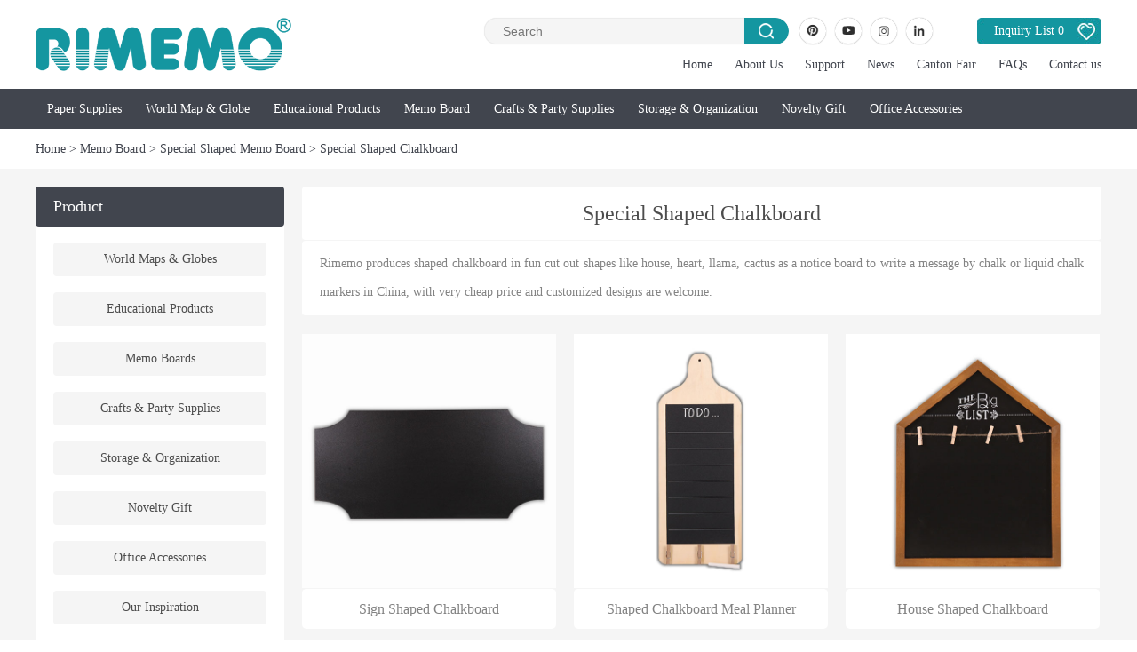

--- FILE ---
content_type: text/html; charset=utf-8
request_url: https://www.rimemo.com/e/tags/?tagid=135&tempid=40
body_size: 6756
content:
<!DOCTYPE html PUBLIC "-//W3C//DTD XHTML 1.0 Transitional//EN" "http://www.w3.org/TR/xhtml1/DTD/xhtml1-transitional.dtd">
<html xmlns="http://www.w3.org/1999/xhtml">
<head>
<meta content="width=device-width,initial-scale=1.0,maximum-scale=1.0,user-scalable=no" id="viewport" name="viewport">
<meta name="format-detection" content="telephone=notelphone=no, email=no" />
<meta http-equiv="Content-Type" content="text/html; charset=utf-8" />
<title>Shaped Chalkboard for wall, House shaped Chalkboard, Heart B</title>
<meta name="keywords" content="Shaped Chalkboard Manufacturer, House, Heart, Animal Shaped Notice Chalkboard Wholesale" />
<meta name="description" content="Rimemo produces shaped chalkboard in fun cut out shapes like house, heart, llama, cactus as a notice board to write a message by chalk or liquid chalk markers in China, with very cheap price and customized designs are welcome." />
<meta name="applicable-device" content="pc,mobile">
<link href="/skin/default/css/tag.css" rel="stylesheet" type="text/css" />
<link href="/e/wap/skin/default/css/sj.css"  media="screen and (max-width:960px)" rel="stylesheet" type="text/css" />

<script src="/e/wap/skin/default/js/jquery.min.js"></script>
<script src="/e/wap/skin/default/js/menu.js"></script>
<script src="/e/wap/skin/default/js/sidenav.min.js"></script>
</head>
<body>
<div class="daohang"><script src="/e/wap/head.js"></script></div>
<div class="gonglwein"><div class="daoh"><a href="/e/wap/" >Home</a> > <a href="/Photo-Frame/">Photo Frame</a> > <a href="/Photo-Frame/Tabletop-Photo-Holders/">Tabletop Photo Holders</a></div></div>
<div class="topbg">
<div class="headtop"><div class="logo"><a href="/"><img src="/skin/default/images/logo.png" alt="World Maps" /></a></div>
<div class="center900"><div class="search">
<form action="/e/search/index.php" method="post" name="searchform" id="searchform">
<div class="leftser">
<input name="keyboard" type="text" value="Search" onFocus="if(value=='Search')value=''" onBlur="if(!value)value='Search'" id="keyboard" class="inputText" />
<input type="hidden" name="show" value="title" />
<input type="hidden" name="tempid" value="3" />
<select name="tbname" class="xiala">
<option value="shop">Product</option>
<!--option value="article">FAQs</option-->
</select>
<input type="image" class="inputSub" src="/skin/default/images/search.png" /></div>
</form>
    </div>
<div class="shareright"><!--a href="https://www.facebook.com/profile.php?id=100074351111038" target="_blank" rel="nofollow" class="f1"></a--><a href="https://www.pinterest.com/rimemo_creation/_created/" target="_blank" rel="nofollow" class="f2" title="Rimemo on Pinterest"></a><a href="https://www.youtube.com/channel/UCtUBFZkJ0TdNP6HmTIA-edQ" target="_blank" rel="nofollow" class="f3" title="Rimemo on Youtube"></a><a href="https://instagram.com/rimemo_dk?utm_medium=copy_link" target="_blank" rel="nofollow" class="f4" title="Rimemo on Instagram"></a><a href="https://www.linkedin.com/company/shaanxi-decor-imp-exp-co-ltd" target="_blank" rel="nofollow" class="f5" title="Rimemo on Linkedin"></a></div>
<div  class="like"><a href="/e/ShopSys/buycar/" target="_blank">Inquiry List <script src="/e/ShopSys/buycar/buycarjs.php"></script></a></div>
<div class="nanverz">
     <li><a href="/" >Home</a></li>
     <li><a href="/about/" >About Us</a></li>
     <li><a href="/services/" >Support</a></li>
     <li><a href="/News/" >News</a></li>
     <li><a href="/Canton-Fair/" >Canton Fair</a></li>
     <li><a href="/FAQs/" >FAQs</a></li>
     <li><a href="/about/contact-us.html">Contact us</a></li>
</div>
</div>
</div>
</div>

<!--top-->
<div class="top01">
        	<div class="dh">
                <ul>
                <li id="a08"><a href="/Paper-Supplies/" class="a01">Paper Supplies</a>
                <div class="dh_xl01" id="b08">
    <div class="dh_xl02">
    	<div class="dh_xl02_l">
<div class="leftbarz"><div class="bar"><a href="/Paper-Supplies/Notebooks/">Notebooks</a></div><ul><a href="/e/tags/?tagid=250&tempid=63" target="_blank">Spiral Notebook</a><br><a href="/e/tags/?tagid=251&tempid=63" target="_blank">Hardcover Notebook</a><br><a href="/e/tags/?tagid=252&tempid=63" target="_blank">PU Leather Notebook</a><br><a href="/e/tags/?tagid=253&tempid=63" target="_blank">Journal</a><br><a href="/e/tags/?tagid=254&tempid=63" target="_blank">Planner</a><br><a href="/e/tags/?tagid=263&tempid=63" target="_blank">Sketchbook</a><br></ul></div>
      <div class="leftbarz"><div class="bar"><a href="/Paper-Supplies/Planner-Calendar/">Planner & Calendar</a></div><ul><a href="/e/tags/?tagid=255&tempid=69" target="_blank">Planner Notebook</a><br><a href="/e/tags/?tagid=256&tempid=69" target="_blank">Desk Planner</a><br><a href="/e/tags/?tagid=257&tempid=69" target="_blank">Whiteboard Planner</a><br><a href="/e/tags/?tagid=264&tempid=69" target="_blank">Notepad</a><br><a href="/e/tags/?tagid=265&tempid=69" target="_blank">Calendar</a><br></ul></div>
      <div class="leftbarz"><div class="bar"><a href="/Paper-Supplies/Back-To-School/">Back To School</a></div><ul><a href="/e/tags/?tagid=308&tempid=78" target="_blank">Writing</a><br><a href="/e/tags/?tagid=309&tempid=78" target="_blank">Paper Supplies</a><br><a href="/e/tags/?tagid=310&tempid=78" target="_blank">Painting Drawing</a><br><a href="/e/tags/?tagid=311&tempid=78" target="_blank">Drafting</a><br><a href="/e/tags/?tagid=312&tempid=78" target="_blank">Organizer</a><br><a href="/e/tags/?tagid=313&tempid=78" target="_blank">Dorm Decor</a><br></ul></div>
        <div class="cl"></div>
        <div class="leftbarz"><div class="bar"><a href="/Paper-Supplies/Sticky-Notes/">Sticky Notes</a></div><ul><a href="/e/tags/?tagid=258&tempid=70" target="_blank">Sticky Notes</a><br><a href="/e/tags/?tagid=261&tempid=70" target="_blank">Sticky Notes Set</a><br><a href="/e/tags/?tagid=314&tempid=70" target="_blank">Bookmarks</a><br></ul></div>
        <div class="leftbarz"><div class="bar"><a href="/Paper-Supplies/Craft-Tapes/">Craft Tapes</a></div><ul><a href="/e/tags/?tagid=306&tempid=77" target="_blank">Washi Tape</a><br><a href="/e/tags/?tagid=307&tempid=77" target="_blank">Coloring Washi Tape</a><br></ul></div>
        </div>
        <div class="dh_xl02_r"><img src="/skin/default/images/dh08.jpg" ></div>
    </div>
</div>
                </li>
                <li id="a01"><a href="/World-Map-Globe/" class="a01">World Map & Globe</a>
<!--xiala-->
<div class="dh_xl01" id="b01">
    <div class="dh_xl02">
    	<div class="dh_xl02_l">
        <div class="leftbarz"><div class="bar"><a href="/World-Map-Globe/World-Map/">World Map</a></div><ul><a href="/e/tags/?tagid=89&tempid=34" target="_blank">World Map Cork Board</a><br><a href="/e/tags/?tagid=90&tempid=34" target="_blank">Magnetic World Map</a><br><a href="/e/tags/?tagid=91&tempid=34" target="_blank">Scratch Maps</a><br><a href="/e/tags/?tagid=92&tempid=34" target="_blank">Coloring World Map</a><br><a href="/e/tags/?tagid=93&tempid=34" target="_blank">Continental Map</a><br><a href="/e/tags/?tagid=94&tempid=34" target="_blank">Country Map</a><br><a href="/e/tags/?tagid=95&tempid=34" target="_blank">City Map</a><br></ul></div>
        <div class="leftbarz"><div class="bar"><a href="/World-Map-Globe/Globe/">Globe</a></div><ul><a href="/e/tags/?tagid=96&tempid=35" target="_blank">Cork Globe</a><br><a href="/e/tags/?tagid=97&tempid=35" target="_blank">Paper Globe</a><br><a href="/e/tags/?tagid=98&tempid=35" target="_blank">Globe for Coloring and Scratching Off</a><br><a href="/e/tags/?tagid=99&tempid=35" target="_blank">Magnetic Globe</a><br><a href="/e/tags/?tagid=100&tempid=35" target="_blank">Globe Stars</a><br><a href="/e/tags/?tagid=101&tempid=35" target="_blank">Revolving Globe</a><br><a href="/e/tags/?tagid=269&tempid=35" target="_blank">Illuminated Globe</a><br></ul></div>
        <div class="leftbarz"><div class="bar"><a href="/World-Map-Globe/Star-Map/">Star Map</a></div><ul><a href="/e/tags/?tagid=102&tempid=36" target="_blank">Star Map</a><br><a href="/e/tags/?tagid=103&tempid=36" target="_blank">Zodiac Signs</a><br><a href="/e/tags/?tagid=104&tempid=36" target="_blank">Solar System</a><br><a href="/e/tags/?tagid=105&tempid=36" target="_blank">The Moon</a><br></ul></div>
        <div class="cl"></div>
        </div>
        <div class="dh_xl02_r"><img src="/skin/default/images/dh01.jpg" ></div>
    </div>
</div>
<!--xiala end-->
                    </li>
                    <li id="a02"><a href="/Coloring-Scratching-Off/" class="a01">Educational Products</a>
<!--xiala-->
<div class="dh_xl01" id="b02">
    <div class="dh_xl02">
    	<div class="dh_xl02_l">
        	<div class="leftbarz"><div class="bar"><a href="/Coloring-Scratching-Off/Coloring/">Coloring</a></div><ul><a href="/e/tags/?tagid=106&tempid=26" target="_blank">Coloring Map and Globe</a><br><a href="/e/tags/?tagid=107&tempid=26" target="_blank">Coloring Book</a><br><a href="/e/tags/?tagid=108&tempid=26" target="_blank">Coloring Poster</a><br><a href="/e/tags/?tagid=109&tempid=26" target="_blank">Coloring Pictures</a><br><a href="/e/tags/?tagid=110&tempid=26" target="_blank">Coloring Roll</a><br><a href="/e/tags/?tagid=111&tempid=26" target="_blank">Coloring Puzzle</a><br><a href="/e/tags/?tagid=112&tempid=26" target="_blank">Coloring Placemat</a><br><a href="/e/tags/?tagid=113&tempid=26" target="_blank">Coloring Bookmarks</a><br><a href="/e/tags/?tagid=114&tempid=26" target="_blank">Coloring Tags</a><br><a href="/e/tags/?tagid=115&tempid=26" target="_blank">Coloring Washi Tapes</a><br><a href="/e/tags/?tagid=279&tempid=26" target="_blank">Activity Book</a><br></ul></div>
            <div class="leftbarz"><div class="bar"><a href="/Coloring-Scratching-Off/Games/">Games</a></div><ul><a href="/e/tags/?tagid=237&tempid=71" target="_blank">Card and Dice Games</a><br><a href="/e/tags/?tagid=238&tempid=71" target="_blank">Brainteaser Games</a><br><a href="/e/tags/?tagid=239&tempid=71" target="_blank">Action Games</a><br><a href="/e/tags/?tagid=270&tempid=71" target="_blank">Classical Board Games</a><br><a href="/e/tags/?tagid=271&tempid=71" target="_blank">Dominoes</a><br><a href="/e/tags/?tagid=272&tempid=71" target="_blank">Stacking</a><br><a href="/e/tags/?tagid=273&tempid=71" target="_blank">Travel Games</a><br><a href="/e/tags/?tagid=274&tempid=71" target="_blank">Pool Table Games</a><br><a href="/e/tags/?tagid=275&tempid=71" target="_blank">Rubik Cube</a><br></ul></div>
            <div class="leftbarz"><div class="bar"><a href="/Coloring-Scratching-Off/Scratching-Off/">Scratching off</a></div><ul><a href="/e/tags/?tagid=116&tempid=33" target="_blank">Scratch Map and Globe</a><br><a href="/e/tags/?tagid=117&tempid=33" target="_blank">Scratch Off Bucket List</a><br><a href="/e/tags/?tagid=118&tempid=33" target="_blank">Scratch Off Cards and Stickers</a><br><a href="/e/tags/?tagid=119&tempid=33" target="_blank">Scratch Off Rubber Magnet</a><br><a href="/e/tags/?tagid=120&tempid=33" target="_blank">Rainbow Scratch Paper</a><br></ul></div>
            <div class="cl"></div>
            <div class="leftbarz"><div class="bar"><a href="/Coloring-Scratching-Off/Jigsaw-Puzzle/">Jigsaw Puzzle</a></div><ul><a href="/e/tags/?tagid=276&tempid=72" target="_blank">Velcro Puzzle</a><br><a href="/e/tags/?tagid=277&tempid=72" target="_blank">Puzzle</a><br><a href="/e/tags/?tagid=278&tempid=72" target="_blank">Puzzle Partner</a><br></ul></div>
            <div class="cl"></div>
        </div>
        <div class="dh_xl02_r"><img src="/skin/default/images/dh02.jpg" ></div>
    </div>
</div>
<!--xiala end-->
                    </li>
                    <li id="a03"><a href="/Memo-Board/" class="a01">Memo Board</a>
<!--xiala-->
<div class="dh_xl01" id="b03">
    <div class="dh_xl02">
    	<div class="dh_xl02_l">
        	<div class="leftbarz"><div class="bar"><a href="/Memo-Board/Weekly-Monthly-Planners/">Weekly & Monthly Planners</a></div><ul><a href="/e/tags/?tagid=121&tempid=37" target="_blank">Whiteboard Wall Calendars</a><br><a href="/e/tags/?tagid=122&tempid=37" target="_blank">Chalkboard Weekly and Monthly Planners</a><br><a href="/e/tags/?tagid=123&tempid=37" target="_blank">Cork Board</a><br><a href="/e/tags/?tagid=124&tempid=37" target="_blank">Combination Board Planners</a><br></ul></div>
            <div class="leftbarz"><div class="bar"><a href="/Memo-Board/Frameless-Decorative-Board/">Frameless Decorative Boards</a></div><ul><a href="/e/tags/?tagid=125&tempid=38" target="_blank">Frameless Weekly and Monthly Planner</a><br><a href="/e/tags/?tagid=126&tempid=38" target="_blank">Frameless Magnetic Board Natural</a><br><a href="/e/tags/?tagid=127&tempid=38" target="_blank">Frameless Magnetic Whiteboard</a><br><a href="/e/tags/?tagid=128&tempid=38" target="_blank">Frameless Cork Board</a><br></ul></div>
            <div class="leftbarz"><div class="bar"><a href="/Memo-Board/Vintage-Memo-Boards/">Vintage Memo Boards</a></div><ul><a href="/e/tags/?tagid=129&tempid=39" target="_blank">Multifunctional Wall Organizer</a><br><a href="/e/tags/?tagid=130&tempid=39" target="_blank">Wall Jewelry Organizer</a><br><a href="/e/tags/?tagid=131&tempid=39" target="_blank">Letter Board</a><br><a href="/e/tags/?tagid=132&tempid=39" target="_blank">Chalkboard Easel</a><br></ul></div>
            <div class="cl"></div>
            <div class="leftbarz"><div class="bar"><a href="/Memo-Board/Special-Shaped-Memo-Board/">Special Shaped Memo Board</a></div><ul><a href="/e/tags/?tagid=133&tempid=40" target="_blank">Special Shaped Cork Board</a><br><a href="/e/tags/?tagid=134&tempid=40" target="_blank">Fabric Bulletin Board</a><br><a href="/e/tags/?tagid=135&tempid=40" target="_blank">Special Shaped Chalkboard</a><br></ul></div>
            <div class="leftbarz"><div class="bar"><a href="/Memo-Board/Magnetic-Glass-Board/">Magnetic Glass Board</a></div><ul><a href="/e/tags/?tagid=136&tempid=41" target="_blank">Magnetic Glass Board Pure Color</a><br><a href="/e/tags/?tagid=137&tempid=41" target="_blank">Magnetic Glass Board Weekly Planner</a><br><a href="/e/tags/?tagid=138&tempid=41" target="_blank">Magnetic Glass Whiteboard Natural</a><br><a href="/e/tags/?tagid=139&tempid=41" target="_blank">Magnetic Wooden Veneer Board</a><br><a href="/e/tags/?tagid=140&tempid=41" target="_blank">Strong Magnets for Magnetic Glass Board</a><br><a href="/e/tags/?tagid=141&tempid=41" target="_blank">Acrylic Dry Erase Board</a><br></ul></div>
            <div class="leftbarz"><div class="bar"><a href="/Memo-Board/Chalkboard-Whiteboard-Sticker/">Chalkboard & Whiteboard Sticker</a></div><ul><a href="/e/tags/?tagid=142&tempid=42" target="_blank">Chalkboard and Whiteboard Roll</a><br><a href="/e/tags/?tagid=143&tempid=42" target="_blank">Chalkboard and Whiteboard Weekly Planner Sticker</a><br><a href="/e/tags/?tagid=144&tempid=42" target="_blank">Special Shaped Chalkboard Vinyl</a><br></ul></div>
            <div class="cl"></div>
        </div>
        <div class="dh_xl02_r"><img src="/skin/default/images/dh03.jpg" ></div>
    </div>
</div>
<!--xiala end-->
                    </li>
                    <li id="a04"><a href="/Crafts-Party-Supplies/" class="a01">Crafts & Party Supplies</a>
<!--xiala-->
<div class="dh_xl01" id="b04">
    <div class="dh_xl02">
    	<div class="dh_xl02_l">
        <div class="leftbarz"><div class="bar"><a href="/Crafts-Party-Supplies/Party-Supplies/">Party Decoration</a></div><ul><a href="/e/tags/?tagid=145&tempid=43" target="_blank">Confetti</a><br><a href="/e/tags/?tagid=146&tempid=43" target="_blank">Garlands</a><br><a href="/e/tags/?tagid=147&tempid=43" target="_blank">Lanterns</a><br><a href="/e/tags/?tagid=148&tempid=43" target="_blank">Honeycomb</a><br><a href="/e/tags/?tagid=149&tempid=43" target="_blank">Paper Fans</a><br><a href="/e/tags/?tagid=280&tempid=43" target="_blank">Balloon</a><br><a href="/e/tags/?tagid=281&tempid=43" target="_blank">Bunting</a><br><a href="/e/tags/?tagid=282&tempid=43" target="_blank">Tassel</a><br><a href="/e/tags/?tagid=283&tempid=43" target="_blank">Tablecloth</a><br><a href="/e/tags/?tagid=284&tempid=43" target="_blank">Table Skirt</a><br><a href="/e/tags/?tagid=285&tempid=43" target="_blank">LED String Lights</a><br></ul></div>
            <div class="leftbarz"><div class="bar"><a href="/Crafts-Party-Supplies/Wood-Crafting/">Crafting</a></div><ul>
            <a href="/e/tags/?tagid=156&tempid=66" target="_blank">Craft Tapes</a><br>            <a href="/e/tags/?tagid=153&tempid=45" target="_blank">Wood Crafts</a><br><a href="/e/tags/?tagid=154&tempid=45" target="_blank">Paper Crafts</a><br><a href="/e/tags/?tagid=155&tempid=45" target="_blank">Label Stickers</a><br><a href="/e/tags/?tagid=289&tempid=45" target="_blank">Craft Supplies</a><br><a href="/e/tags/?tagid=290&tempid=45" target="_blank">Art Supplies</a><br><a href="/e/tags/?tagid=291&tempid=45" target="_blank">Jewelry Making</a><br><a href="/e/tags/?tagid=292&tempid=45" target="_blank">Printmaking</a><br><a href="/e/tags/?tagid=293&tempid=45" target="_blank">Stamping</a><br></ul></div>
            <div class="leftbarz"><div class="bar"><a href="/Crafts-Party-Supplies/Craft-Tapes/">Gift Wrapping</a></div><ul><a href="/e/tags/?tagid=161&tempid=73" target="_blank">Gift tags</a><br><a href="/e/tags/?tagid=162&tempid=73" target="_blank">Wrapping Paper</a><br><a href="/e/tags/?tagid=163&tempid=73" target="_blank">Gift bags and box</a><br><a href="/e/tags/?tagid=164&tempid=73" target="_blank">Gift bow</a><br><a href="/e/tags/?tagid=165&tempid=73" target="_blank">Ribbon</a><br><a href="/e/tags/?tagid=240&tempid=73" target="_blank">Raffia filler</a><br><a href="/e/tags/?tagid=243&tempid=73" target="_blank">Tissue paper</a><br></ul></div>
            <div class="cl"></div>
            <div class="leftbarz"><div class="bar"><a href="/Crafts-Party-Supplies/Gift-Tags/">Party Tableware</a></div><ul><a href="/e/tags/?tagid=150&tempid=44" target="_blank">Paper Plate</a><br><a href="/e/tags/?tagid=151&tempid=44" target="_blank">Paper Cup</a><br><a href="/e/tags/?tagid=152&tempid=44" target="_blank">Paper Straw</a><br><a href="/e/tags/?tagid=286&tempid=44" target="_blank">Cutlery</a><br><a href="/e/tags/?tagid=287&tempid=44" target="_blank">Pick</a><br><a href="/e/tags/?tagid=288&tempid=44" target="_blank">Napkin</a><br></ul></div>
            <div class="leftbarz"><div class="bar"><a href="/Crafts-Party-Supplies/Label-Stickers/">Baking Supplies</a></div><ul><a href="/e/tags/?tagid=157&tempid=46" target="_blank">Cookie Cutter</a><br><a href="/e/tags/?tagid=158&tempid=46" target="_blank">Cupcake Liners</a><br><a href="/e/tags/?tagid=159&tempid=46" target="_blank">Cake Stand</a><br><a href="/e/tags/?tagid=160&tempid=46" target="_blank">Cake Topper</a><br></ul></div>
            <!--div class="leftbarz"><div class="bar"><a href="/Crafts-Party-Supplies/Scrapbook-Stamps/">Scrapbook Stamps</a></div><ul><a href="/e/tags/?tagid=166&tempid=48" target="_blank">Wall Shelf</a><br><a href="/e/tags/?tagid=167&tempid=48" target="_blank">Hooks</a><br><a href="/e/tags/?tagid=174&tempid=48" target="_blank">Metal Board For Magnets</a><br><a href="/e/tags/?tagid=175&tempid=48" target="_blank">Stainless Steel Magnetic Board</a><br><a href="/e/tags/?tagid=176&tempid=48" target="_blank">Self-Adhesive Flexible Steel Sheet</a><br></ul></div-->
            <div class="cl"></div>
        </div>
        <div class="dh_xl02_r"><img src="/skin/default/images/dh04.jpg" ></div>
    </div>
</div>
<!--xiala end-->
                    </li>
                    <li id="a05"><a href="/Kitchen-Storage/" class="a01">Storage & Organization</a>
<!--xiala-->
<div class="dh_xl01" id="b05">
    <div class="dh_xl02">
    	<div class="dh_xl02_l">
        <div class="leftbarz"><div class="bar"><a href="/Kitchen-Storage/Table-Top-Organizers/">Table Top Organizers</a></div><ul><a href="/e/tags/?tagid=185&tempid=50" target="_blank">Plastic Desk Organizers</a><br><a href="/e/tags/?tagid=186&tempid=50" target="_blank">Acrylic Desk Organizers</a><br><a href="/e/tags/?tagid=187&tempid=50" target="_blank">Paper Desk Organizers</a><br><a href="/e/tags/?tagid=294&tempid=50" target="_blank">Mesh Desk Organizers</a><br><a href="/e/tags/?tagid=295&tempid=50" target="_blank">Cork Desk Organizers</a><br><a href="/e/tags/?tagid=296&tempid=50" target="_blank">Wood Desk Organizers</a><br></ul></div>
        	<div class="leftbarz"><div class="bar"><a href="/Kitchen-Storage/Wall-Storage/">Wall Storage</a></div><ul><a href="/e/tags/?tagid=166&tempid=75" target="_blank">Wall Shelf</a><br><a href="/e/tags/?tagid=167&tempid=75" target="_blank">Hooks</a><br><a href="/e/tags/?tagid=174&tempid=75" target="_blank">Metal Board For Magnets</a><br><a href="/e/tags/?tagid=175&tempid=75" target="_blank">Stainless Steel Magnetic Board</a><br><a href="/e/tags/?tagid=176&tempid=75" target="_blank">Self-Adhesive Flexible Steel Sheet</a><br></ul></div>
            <div class="leftbarz"><div class="bar"><a href="/Kitchen-Storage/Kitchen/">Kitchen</a></div><ul><a href="/e/tags/?tagid=177&tempid=51" target="_blank">Coasters</a><br><a href="/e/tags/?tagid=178&tempid=51" target="_blank">Trivets</a><br><a href="/e/tags/?tagid=179&tempid=51" target="_blank">Placemats</a><br><a href="/e/tags/?tagid=180&tempid=51" target="_blank">Silicon Placemat for Coloring</a><br></ul></div>
            <div class="cl"></div>
            <div class="leftbarz"><div class="bar"><a href="/Kitchen-Storage/Laundry/">Laundry</a></div><ul><a href="/e/tags/?tagid=299&tempid=74" target="_blank">Laundry Baskets</a><br><a href="/e/tags/?tagid=300&tempid=74" target="_blank">Storage Boxes and Drawers</a><br><a href="/e/tags/?tagid=301&tempid=74" target="_blank">Clothes Hanger</a><br></ul></div>
            <div class="leftbarz"><div class="bar"><a href="/Kitchen-Storage/Felt-Cotton-Storage/">Felt & Cotton Storage</a></div><ul><a href="/e/tags/?tagid=297&tempid=52" target="_blank">Felt Storage Basket</a><br><a href="/e/tags/?tagid=298&tempid=52" target="_blank">Cotton Storage</a><br></ul></div>
            <div class="leftbarz"><div class="bar"><a href="/Kitchen-Storage/Wooden-Cork-Storage/">Wooden & Cork Storage</a></div><ul><a href="/e/tags/?tagid=168&tempid=53" target="_blank">Cork Storage</a><br><a href="/e/tags/?tagid=169&tempid=53" target="_blank">Wooden Storage</a><br></ul></div>
            <div class="cl"></div>
        </div>
        <div class="dh_xl02_r"><img src="/skin/default/images/dh05.jpg" ></div>
    </div>
</div>
<!--xiala end-->
                    </li>
                    <li id="a06"><a href="/Novelty-Gift/" class="a01">Novelty Gift</a>
<!--xiala-->
<div class="dh_xl01" id="b06">
    <div class="dh_xl02">
    	<div class="dh_xl02_l">
            <div class="leftbarz"><div class="bar"><a href="/Novelty-Gift/Home-Gifts/">Home Gifts</a></div><ul><a href="/e/tags/?tagid=194&tempid=56" target="_blank">Kitchen</a><br><a href="/e/tags/?tagid=195&tempid=56" target="_blank">Lighting</a><br><a href="/e/tags/?tagid=196&tempid=56" target="_blank">Travel</a><br><a href="/e/tags/?tagid=197&tempid=56" target="_blank">Home Decor</a><br><a href="/e/tags/?tagid=302&tempid=56" target="_blank">3D Greeting Card</a><br><a href="/e/tags/?tagid=303&tempid=56" target="_blank">Advent Calendar</a><br></ul></div>
            <div class="leftbarz"><div class="bar"><a href="/Novelty-Gift/Novelty-Photo-Holders/">Drink</a></div><ul><a href="/e/tags/?tagid=171&tempid=55" target="_blank">Cooler Can</a><br><a href="/e/tags/?tagid=191&tempid=55" target="_blank">Vacuum Flask</a><br><a href="/e/tags/?tagid=192&tempid=55" target="_blank">Mug</a><br><a href="/e/tags/?tagid=193&tempid=55" target="_blank">Stirring Mug</a><br></ul></div>
            <div class="leftbarz"><div class="bar"><a href="/Novelty-Gift/Photo-Frame/">Photo Frame</a></div><ul><a href="/e/tags/?tagid=188&tempid=54" target="_blank">Photo Wall Display</a><br><a href="/e/tags/?tagid=189&tempid=54" target="_blank">Photo Holders</a><br><a href="/e/tags/?tagid=190&tempid=54" target="_blank">Photo Album</a><br></ul></div>
            <div class="cl"></div>
        </div>
        <div class="dh_xl02_r"><img src="/skin/default/images/dh06.jpg" ></div>
    </div>
</div>
<!--xiala end-->
                    </li>
                    <li id="a07"><a href="/Magnets-Accessories/" class="a01">Office Accessories</a>
<!--xiala-->
<div class="dh_xl01" id="b07">
    <div class="dh_xl02">
    	<div class="dh_xl02_l">
        <div class="leftbarz"><div class="bar"><a href="/Magnets-Accessories/Office-Desk-Accessories/">Office Desk Accessories</a></div><ul><a href="/e/tags/?tagid=244&tempid=76" target="_blank">Office Accessories</a><br><a href="/e/tags/?tagid=245&tempid=76" target="_blank">Wooden Desk Accessories</a><br><a href="/e/tags/?tagid=246&tempid=76" target="_blank">Glue Stick</a><br><a href="/e/tags/?tagid=247&tempid=76" target="_blank">Staplers</a><br><a href="/e/tags/?tagid=248&tempid=76" target="_blank">Pencil Sharpeners Erasers</a><br><a href="/e/tags/?tagid=249&tempid=76" target="_blank">Utility Knife</a><br><a href="/e/tags/?tagid=304&tempid=76" target="_blank">Craft Scissors</a><br><a href="/e/tags/?tagid=305&tempid=76" target="_blank">Protractor</a><br></ul></div>
        <div class="leftbarz"><div class="bar"><a href="/Magnets-Accessories/Magnets/">Magnets</a></div><ul><a href="/e/tags/?tagid=198&tempid=57" target="_blank">Epoxy Magnets</a><br><a href="/e/tags/?tagid=199&tempid=57" target="_blank">Wooden Magnets</a><br><a href="/e/tags/?tagid=200&tempid=57" target="_blank">Metal Magnets</a><br><a href="/e/tags/?tagid=201&tempid=57" target="_blank">Plastic Magnets</a><br><a href="/e/tags/?tagid=202&tempid=57" target="_blank">Stone and Glass Magnets</a><br><a href="/e/tags/?tagid=203&tempid=57" target="_blank">Rubber Magnets</a><br><a href="/e/tags/?tagid=204&tempid=57" target="_blank">Neodymium Magnets</a><br></ul></div>
        <div class="leftbarz"><div class="bar"><a href="/Magnets-Accessories/Push-Pins/">Push Pins</a></div><ul><a href="/e/tags/?tagid=205&tempid=58" target="_blank">Wooden Push Pins</a><br><a href="/e/tags/?tagid=206&tempid=58" target="_blank">Plastic Push Pins</a><br><a href="/e/tags/?tagid=207&tempid=58" target="_blank">Metal Push Pins</a><br></ul></div>
            <div class="cl"></div>
            <div class="leftbarz"><div class="bar"><a href="/Magnets-Accessories/Novelty-Pens/">Novelty Pens</a></div><ul><a href="/e/tags/?tagid=216&tempid=61" target="_blank">Animal Shaped Pen</a><br><a href="/e/tags/?tagid=217&tempid=61" target="_blank">Vegetable Shaped Pen</a><br><a href="/e/tags/?tagid=218&tempid=61" target="_blank">Novelty Tool Pens</a><br><a href="/e/tags/?tagid=219&tempid=61" target="_blank">Pen for Holiday</a><br><a href="/e/tags/?tagid=220&tempid=61" target="_blank">Pen for Sports</a><br></ul></div>
            <div class="leftbarz"><div class="bar"><a href="/Magnets-Accessories/Chalks-Markers-Erasers/">Chalks, Markers & Erasers</a></div><ul><a href="/e/tags/?tagid=212&tempid=60" target="_blank">Chalks</a><br><a href="/e/tags/?tagid=213&tempid=60" target="_blank">Markers</a><br><a href="/e/tags/?tagid=214&tempid=60" target="_blank">Soapstone Chalk</a><br><a href="/e/tags/?tagid=215&tempid=60" target="_blank">Erasers</a><br></ul></div>
            <div class="leftbarz"><div class="bar"><a href="/Magnets-Accessories/Clips-Hooks/">Clips & Hooks</a></div><ul><a href="/e/tags/?tagid=208&tempid=59" target="_blank">Magnetic Hooks</a><br><a href="/e/tags/?tagid=209&tempid=59" target="_blank">Metal Clips</a><br><a href="/e/tags/?tagid=210&tempid=59" target="_blank">Magnetic Clips</a><br><a href="/e/tags/?tagid=211&tempid=59" target="_blank">Paper Clip</a><br></ul></div>
            <div class="cl"></div>
        </div>
        <div class="dh_xl02_r"><img src="/skin/default/images/dh07.jpg" ></div>
    </div>
</div>
<!--xiala end-->
                    </li>
                    <div class="clear"></div>
                </ul>
            </div>
<script type="text/javascript">
$(document).ready(function(){
	$("#a01").hover(function(){
		$(this).children("#b01").stop(true, false).slideToggle(500);
	})
	$("#a02").hover(function(){
		$(this).children("#b02").stop(true, false).slideToggle(500);
	})
	$("#a03").hover(function(){
		$(this).children("#b03").stop(true, false).slideToggle(500);
	})
	$("#a04").hover(function(){
		$(this).children("#b04").stop(true, false).slideToggle(500);
	})
	$("#a05").hover(function(){
		$(this).children("#b05").stop(true, false).slideToggle(500);
	})
	$("#a06").hover(function(){
		$(this).children("#b06").stop(true, false).slideToggle(500);
	})
	$("#a07").hover(function(){
		$(this).children("#b07").stop(true, false).slideToggle(500);
	})
	$("#a08").hover(function(){
		$(this).children("#b08").stop(true, false).slideToggle(500);
	})

});
</script>
</div>

<!-- dao -->
<div class="neiwith" ><div class="middlen"><div class="video2"><a href="/" >Home</a> > <a href="/Memo-Board/">Memo Board</a> > <a href="/Memo-Board/Special-Shaped-Memo-Board/">Special Shaped Memo Board</a> > <a href="/e/tags/?tagid=135&tempid=40" >Special Shaped Chalkboard</a></div></div></div>

<!--list-->
<div class="mainCon"><div class="mainCon1200">
<div class="listleft">
<div class="leftbar"><div class="redbg"><h2>Product</h2></div>
<ul><li><a href="/World-Map-Globe/" >World Maps & Globes</a></li><li><a href="/Coloring-Scratching-Off/">Educational Products</a></li><li><a href="/Memo-Board/">Memo Boards</a></li><li><a href="/Crafts-Party-Supplies/">Crafts & Party Supplies</a></li><li><a href="/Kitchen-Storage/">Storage & Organization</a></li><li><a href="/Novelty-Gift/">Novelty Gift</a></li><li><a href="/Magnets-Accessories/">Office Accessories</a></li><li><a href="/Our-Inspiration/">Our Inspiration</a></li></ul>
</div>

<!--div class="leftad"><div class="bar"><a href="/tags.html" target="_blank">Hot search</a></div>
<ul><a href="/e/tags/?tagid=269" target="_blank">Illuminated Globe</a><br><a href="/e/tags/?tagid=101" target="_blank">Revolving Globe</a><br><a href="/e/tags/?tagid=100" target="_blank">Globe Stars</a><br><a href="/e/tags/?tagid=99" target="_blank">Magnetic Globe</a><br><a href="/e/tags/?tagid=98" target="_blank">Globe for Coloring and Scratching Off</a><br><a href="/e/tags/?tagid=97" target="_blank">Paper Globe</a><br><a href="/e/tags/?tagid=96" target="_blank">Cork Globe</a><br><a href="/e/tags/?tagid=95" target="_blank">City Map</a><br><a href="/e/tags/?tagid=94" target="_blank">Country Map</a><br><a href="/e/tags/?tagid=93" target="_blank">Continental Map</a><br></ul>
</div-->

<div class="leftad"><div class="bar">Contact Us</div>
<div class="con">Phone: 86-29-85212900<br />E-mail: <a href="mailto:info@rimemo.com">info@rimemo.com</a><br />Add：Room 21007, Yang Yang International Plaza, No.132 Zhuque Avenue, Xi'an, China 710061</div>
</div>

</div>

<div class="right900">
<div class="faq800"><h1><li><a href="/e/tags/?tagid=135" target="_blank">Special Shaped Chalkboard</a></li>
</h1>
<div class="productlistdis">Rimemo produces shaped chalkboard in fun cut out shapes like house, heart, llama, cactus as a notice board to write a message by chalk or liquid chalk markers in China, with very cheap price and customized designs are welcome.</div></div>
<div class="productlist"><ul>

<div class="pt"><a href="/Memo-Board/Special-Shaped-Memo-Board/Sign_Shaped_Chalkboard.html" title="Sign Shaped Chalkboard"><img src="/d/file/p/20210528/f2fb533777d2232cc849ef7883b8019a.jpg" alt="Sign Shaped Chalkboard" /></a>
  <div class="tt"><a href="/Memo-Board/Special-Shaped-Memo-Board/Sign_Shaped_Chalkboard.html" title="Sign Shaped Chalkboard" >Sign Shaped Chalkboard</a></div></div>
<div class="pt"><a href="/Memo-Board/Special-Shaped-Memo-Board/Shaped_Chalkboard_Meal_Planner.html" title="Shaped Chalkboard Meal Planner"><img src="/d/file/p/20210528/786d113ff7ddb69620d79daf3918cafe.jpg" alt="Shaped Chalkboard Meal Planner" /></a>
  <div class="tt"><a href="/Memo-Board/Special-Shaped-Memo-Board/Shaped_Chalkboard_Meal_Planner.html" title="Shaped Chalkboard Meal Planner" >Shaped Chalkboard Meal Planner</a></div></div>
<div class="pt"><a href="/Memo-Board/Special-Shaped-Memo-Board/House_Shaped_Chalkboard.html" title="House Shaped Chalkboard"><img src="/d/file/p/20210528/50f23638a4fb4ca72e75f46d2afeeac6.jpg" alt="House Shaped Chalkboard" /></a>
  <div class="tt"><a href="/Memo-Board/Special-Shaped-Memo-Board/House_Shaped_Chalkboard.html" title="House Shaped Chalkboard" >House Shaped Chalkboard</a></div></div>

</ul></div>


<div class="leftfenpage"><div class="epages"></div></div></div>


</div>
</div></div>
<div class="shoujif"><script src="/e/wap/foot.js"></script></div>
<!--foot-->
  <!--foot-->
<div class="bigfont100"><ul>
<li><a href="/about/">About Us</a></li><li><a href="/services/">Support</a></li><li><a href="/product/">Products</a></li><li><a href="/">Rimemo</a></li><li><a href="/about/contact-us.html">Contact Us</a></li></ul></div>
<div class="banquan100"><div class="banquan1200">
<ul><li><a href="/about/who-we-are.html">Who We Are</a></li><li><a href="/team/">Our team</a></li><li><a href="/about/Rimemo-Culture.html">Rimemo Culture</a></li><li><a href="/about/Factory-Tour.html">Factory Tour</a></li><li><a href="/about/Why-Choose-Us.html">Why Choose Us</a></li><li><a href="/about/certifications.html">Certifications</a></li></ul>

<ul><li><a href="/services/Product-Designing.html">Product Designing</a></li><li><a href="/services/Patent-and-Copyright.html">Patent and Copyright</a></li><li><a href="/services/Test-and-Certification.html">Test and Certification</a></li><li><a href="/services/QC.html">Quality Control</a></li></ul>

<ul><li><a href="/Paper-Supplies/" >Paper Supplies</a></li><li><a href="/World-Map-Globe/" >World Maps & Globes</a></li><li><a href="/Coloring-Scratching-Off/">Educational Products</a></li><li><a href="/Memo-Board/">Memo Boards</a></li><li><a href="/Crafts-Party-Supplies/">Crafts & Party Supplies</a></li><li><a href="/Kitchen-Storage/">Storage & Organization</a></li><li><a href="/Novelty-Gift/">Novelty Gift</a></li><li><a href="/Magnets-Accessories/">Office Accessories</a></li></ul>

<ul><li><a href="/News/" >News</a></li><li><a href="/Canton-Fair/">Canton Fair</a></li><li><a href="/FAQs/">FAQs</a></li></ul>

<ul><span>Tel: 86-29-85212900</span><div class="sj">Mon-Fri: 9:00 am to 6:00 pm</div><div class="sj">E-mail: <a href="mailto:info@rimemo.com">info@rimemo.com</a></div><div class="sj">Add: Room 21007, Yang Yang International Plaza, No.132 Zhuque Avenue, Xi'an, China 710061</div>
<div class="shareright"><!--a href="https://www.facebook.com/profile.php?id=100074351111038" target="_blank" rel="nofollow" class="bf1"></a--><a href="https://www.pinterest.com/rimemo_creation/_created/" target="_blank" rel="nofollow" class="bf2" title="Rimemo on Pinterest"></a><a href="https://www.youtube.com/channel/UCtUBFZkJ0TdNP6HmTIA-edQ" target="_blank" rel="nofollow" class="bf3" title="Rimemo on Youtube"></a><a href="https://instagram.com/rimemo_dk?utm_medium=copy_link" target="_blank" rel="nofollow" class="bf4" title="Rimemo on Instagram"></a><a href="https://www.linkedin.com/company/shaanxi-decor-imp-exp-co-ltd" target="_blank" rel="nofollow" class="bf5" title="Rimemo on Linkedin"></a></div>
</ul>
</div></div>
<div class="right100"><div class="right1200">Copyright © 2024 www.rimemo.com All rights Reserved.</div></div>
<!-- Google Tag Manager (noscript) -->
<noscript><iframe src="https://www.googletagmanager.com/ns.html?id=GTM-N9ZF6F4"
height="0" width="0" style="display:none;visibility:hidden"></iframe></noscript>
<!-- End Google Tag Manager (noscript) -->
<!-- Global site tag (gtag.js) - Google Analytics -->
<script async src="https://www.googletagmanager.com/gtag/js?id=UA-204496977-1">
</script>
<script>
  window.dataLayer = window.dataLayer || [];
  function gtag(){dataLayer.push(arguments);}
  gtag('js', new Date());
  gtag('config', 'UA-204496977-1');
</script>
<!--youjian-->
<!--script type="text/javascript">
document.oncontextmenu=new Function("event.returnValue=false");  
document.onselectstart=new Function("event.returnValue=false");
</script-->
</body>
</html>

--- FILE ---
content_type: text/html; charset=utf-8
request_url: https://www.rimemo.com/e/ShopSys/buycar/buycarjs.php
body_size: 53
content:
document.write(" 0 ");

--- FILE ---
content_type: text/css
request_url: https://www.rimemo.com/skin/default/css/tag.css
body_size: 3320
content:
/* CSS Document */
@CHARSET "UTF-8";
body ,html{
	margin-left: 0px;
	margin-top: 0px;
	margin-right: 0px;
	margin-bottom: 0px;
	height:100%;
	width:100%;
	font-size:1em;
	text-align: left;
	font-family:"MicroSoft YaHei";
}

img {border: none;}
p,ul,ol,li,form,h1,h2,h3,h4,h5,table,td,tr,b {margin: 0;	padding: 0;	list-style: none;}
p,ul,ol,li,form {margin: 0;	padding: 0;	list-style: none;}

 
/** top **/
.topbg{ width:100%; float:left; padding:20px 0 20px 0;}
.headtop{ margin-left:auto; margin-right:auto; width:1200px; }
.logo{ float:left; width:350px;}
.logo img{ height:60px; float:left; }
.center900{float:left; width:850px;}

/* search */
.search{ float:left; width:350px; margin-left:150px; }
.like{float:left; width:98px; margin-left:10px; height:30px; text-align:right; padding-right:42px; line-height:30px; font-size:14px; background:url(../images/like.jpg) right center no-repeat;}
.like a:link {color:#ffffff; text-decoration:none; } 
.like a:visited {color:#ffffff; text-decoration:none;} 
.like a:hover,a:active {color:#ffffff; text-decoration: none;}

.shareright{ float:left; width:200px; }
.shareright a{width:30px; height:30px; float:left; margin-left:10px; border-radius:15px; box-shadow: 0 0 1px rgba(0, 0, 0, 0.5);  
 transition: all 0.5s ease-in-out;
    -webkit-transition: all 0.5s ease-in-out;
    -moz-transition: all 0.5s ease-in-out;
    -o-transition: all 0.5s ease-in-out;
	 background-size:28px 28px;}

.shareright .f1{ background:url(/skin/default/images/f1.png) center center no-repeat #FFF; }
.shareright .f2{ background:url(/skin/default/images/f2.png) center center no-repeat #FFF; }
.shareright .f3{ background:url(/skin/default/images/f3.png) center center no-repeat #FFF; }
.shareright .f4{ background:url(/skin/default/images/f4.png) center center no-repeat #FFF; }
.shareright .f5{ background:url(/skin/default/images/f5.png) center center no-repeat #FFF; }

.shareright a:hover { 
    transform: rotate(360deg);
    -webkit-transform: rotate(360deg);
    -moz-transform: rotate(360deg);
    -o-transform: rotate(360deg);
    -ms-transform: rotate(360deg);}

.leftser{margin-left:auto; margin-right:auto; height:30px; width:400px; }

.search .inputText{float:left; line-height:26px; height:26px; background-color:#f5f5f5; box-shadow: 0 0 1px rgba(0, 0, 0, 0.1);  -webkit-transition: box-shadow 0.5s; transition: box-shadow 0.5s; width:270px; outline: none; padding-left:20px; border-radius:14px 0 0 14px; margin-left:5px; font-size:14px; border: 1px #ececec solid; border-right:none; color:#767676;}
.search .xiala{ display:none;float:left; line-height:30px; height:30px; text-align:center; width:90px; border:1px solid #ececec; border-right: none; outline: none; font-size:14px; background-color:#f5f5f5; box-shadow: 0 0 1px rgba(0, 0, 0, 0.1);  -webkit-transition: box-shadow 0.5s; transition: box-shadow 0.5s; color:#767676;}
.search .inputSub{float:left; margin-left:0px; line-height:30px; height:30px; outline: none; background-color:#f5f5f5; box-shadow: 0 0 1px rgba(0, 0, 0, 0.1);  -webkit-transition: box-shadow 0.5s; transition: box-shadow 0.5s; border-radius:0 15px 15px 0;}
 

.nanverz{float: right; display:block;}
.nanverz li{float:left; display: inline; text-align:center; font-size:14px; position:relative; height:14px; line-height:14px; margin-top:16px; margin-left:25px;}
.nanverz li a{color:#41454e; text-decoration:none;}
.nanverz li:hover{color:#41454e; text-decoration:none;}

/** top **/
.top01{width:100%; float:left; background: #41454e; position:relative; }
.dh{width:1200px; margin:0px auto;}
.dh ul{width:100%; height:auto;}
.dh ul li{ height:45px; line-height:45px; float:left;}
.dh ul .new{ background:url(/skin/default/images/news.svg) left top no-repeat; background-size:45px 45px; }
.dh ul li .a01{text-align:center; font-size:14px; display:block; padding:0px 14px 0px 13px; }
.dh ul li a{color:#ffffff; text-decoration:none;}
.dh ul li:hover .a01{color:#41454e; background-color: rgba(255, 255, 255, 1);}

.dh_xl01{width:100%; height:auto; background-color: rgba(255, 255, 255, 1); border-bottom:2px solid #f5f5f5; padding-top:20px; position:absolute; left:0px; top:45px; z-index:999999; display:none;}
.dh_xl02{width:1200px; height:auto; margin:0px auto;}
.dh_xl02_l{width:840px; height:auto; float:left;}
.dh_xl02_l .leftbarz{width:260px; height:auto; float:left; margin-right:20px;}
.dh_xl02_l .leftbarz ul{width:260px; height:auto;float:left; padding:10px 0; margin:0px 0px 20px 0px; background-color:#f5f5f5; border-radius:0 0 3px 3px;}
.dh_xl02_l .leftbarz ul a{width:240px; color:#41454e; font-size:14px; line-height:36px; height:36px; float:left; margin:0px 0 0 20px; text-align:left; background:none; overflow:hidden;}
.dh_xl02_l .leftbarz ul a:link {color:#41454e; text-decoration:none; } 
.dh_xl02_l .leftbarz ul a:visited {color:#41454e; text-decoration:none;} 
.dh_xl02_l .leftbarz ul a:hover,a:active {color:#41454e; text-decoration: underline;}


.dh_xl02_l .leftbarz ul br{ display:none; }
.dh_xl02_l .leftbarz .bar{width:260px; height:40px; color:#41454e; border-radius:3px 3px 0 0; line-height:40px; background:#41454e; text-align:center; font-size:14px; margin:0px 20px 0px 0px; display:block; float:left;}
.dh_xl02_l .leftbarz .bar:nth-child(3n+0){margin-right:0px; }

.dh_xl02_l .leftbarz a:link {color:#ffffff; text-decoration:none; } 
.dh_xl02_l .leftbarz a:visited {color:#ffffff; text-decoration:none;} 
.dh_xl02_l .leftbarz a:hover,a:active {color:#ffffff; text-decoration: underline;}

.dh_xl02_l .cl{ float:left; height:0px; width:100%;}

.dh_xl02_r{width:360px; height:auto; float:right; }
.dh_xl02_r img{width:360px; height:auto; margin-bottom:20px;}

/* weizhi */
.neiwith{ width:100%; float:left; height:45px; }
.middlen{ width:100%; float:left; margin-top:0px; height:45px;background:#ffffff; }
.middlen .video2 {width:1200px; height:45px; margin-left:auto; margin-right:auto; line-height:45px; color:#41454e; font-size:14px;}
.video2 a:link {color:#41454e; text-decoration:none;} 
.video2 a:visited {color:#41454e;} 
.video2 a:hover,a:active {color:#41454e; text-decoration: underline; }

.daohang{display:none;}
.gonglwein{display:none;}
.toptel{display:none;}
.shoujif{display:none;}

@media screen and (max-width:960px){
.topbg{ display:none;}
.neiwith{display:none;}
.top01{ display:none;}
.bigfont100{display:none;}
.banquan100{display:none;}
.right100{display:none;}
.listleft{display:none;}
.shoujit{ width:100%; float:left; display:block;}
.shoujif{ width:100%; float:left; display:block;}
}





/* leftlist */
.mainCon{ width:100%; float:left; padding-top:20px; background-color:#f5f5f5;}
.mainCon1200{ margin-left:auto; margin-right:auto; width:1200px;}

.listleft{ width:280px; float:left; }
.listleft .leftbar{ float:left; background-color:#ffffff; width:280px; margin-bottom:20px; padding-bottom:20px; border-radius:4px; }
.listleft .leftbar .redbg{ float:left; width:280px; background-color:#41454e; border-radius:4px; }

.listleft .leftbar .redbg h2{ float:left; color:#ffffff; font-weight:normal; font-size:18px; padding-left:20px; height:45px; line-height:45px; width:260px;}
.listleft .leftbar ul{ float:left;  width:100%; }

.listleft .leftbar ul li{ font-size:14px; line-height:38px; margin-left:20px; margin-top:18px; width:240px; border-radius:4px; background-color:#f5f5f5; text-align:center;}

.listleft .leftbar ul a:link {color:#4d4d4d; text-decoration:none; } 
.listleft .leftbar ul a:visited {color:#4d4d4d;} 
.listleft .leftbar ul a:hover,a:active {color:#41454e; text-decoration:none;}


/* leftad */
.listleft .leftad{float:left; background-color:#ffffff; width:280px; margin-bottom:20px; border-radius:4px;}
.listleft .leftad .bar{float:left; background-color:#41454e; width:260px; height:45px; line-height:45px; padding-left:20px; font-size:18px; color:#ffffff;border-radius:4px;}
.listleft .leftad .bar a:link {color:#ffffff; text-decoration:none; } 
.listleft .leftad .bar a:visited {color:#ffffff;} 
.listleft .leftad .bar a:hover,a:active {color:#ffffff; text-decoration:none;}

.listleft .leftad .con {float:left; width:260px; line-height:32px; padding:10px 10px 10px 20px; font-size:14px; color:#6a6a6a;}
.listleft .leftad .con a:link {color:#6a6a6a; text-decoration: underline; } 
.listleft .leftad .con a:visited {color:#6a6a6a;} 
.listleft .leftad .con a:hover,a:active {color:#6a6a6a; text-decoration:none;}

.listleft .leftad ul {float:left; width:280px; line-height:32px; padding:10px 0;}
.listleft .leftad ul a{ font-size:14px; padding:0px 0; margin-left:20px; text-align: left; width:110px; display: inline-block;}

.listleft .leftad ul a:link {color:#717171; text-decoration:none; } 
.listleft .leftad ul a:visited {color:#717171;} 
.listleft .leftad ul a:hover,a:active {color:#41454e; text-decoration:none;}


/* news right */
.right900{ width:900px;  float:left; }
.faq800{ width:900px;  float:left; margin-left:20px;}
.faq800 h1{ margin:0px; width:100%; float:left; height:60px; line-height:60px; border-radius:4px; text-align:center; border-bottom:1px solid #f5f5f5; background-color:#ffffff; color:#4d4d4d; font-size:24px; font-weight:normal;}

.faq800 h1 a:link {color:#4d4d4d; text-decoration:none; } 
.faq800 h1 a:visited {color:#4d4d4d;} 
.faq800 h1 a:hover,a:active {color:#4d4d4d; text-decoration:none;}

.faqyou{ width:840px; border-radius:4px; padding:0 30px; margin:0px; float:left; padding-bottom:20px; background-color:#ffffff;}
.condiv{ float:left; width:100%; font-size:14px; line-height:30px; color:#656565; text-align:justify;}

.faqyou .condiv img{ border-radius:5px; margin-top:10px;}
.faqyou  a:link {color:#888888; text-decoration: none; } 
.faqyou  a:visited {color:#888888; text-decoration: none;} 
.faqyou  a:hover,a:active {color:#888888; text-decoration: underline;}

.faqyou h1{ margin:20px 0 0px 0; width:100%; float:left; padding-bottom:10px; height:50px; line-height:50px; text-align:center; border-bottom:1px solid #f5f5f5; color:#4d4d4d; font-size:26px; font-weight:normal;}
.faqyou .laiyuan{ width:100%; float:left; height:36px; line-height:36px; text-align:center; margin-bottom:10px; border-bottom:1px solid #f5f5f5; color:#888888; font-size:14px; }
.faqyou .condiv p{ font-size:14px; line-height:28px; color:#656565; text-align:justify; margin-bottom:15px;}
.faqyou .condiv div{  margin-bottom:15px;}


.tagcss {float:left; width:880px; padding-left:20px; font-size:14px; border-radius:4px; color:#ffffff; line-height:40px; height:40px; background:url(../images/tag.png) left center no-repeat #FFF;  margin-top:20px; overflow:hidden;}
.tagcss span{ margin-left:40px;}
.tagcss span a:link {color:#464646; text-decoration:none;  margin-left:5px; margin-right:5px;border-radius:4px; height:20px; line-height:20px; background-color:#f5f5f5; margin-top:8px; margin-bottom:8px; padding:2px 10px;} 
.tagcss span a:visited {color:#464646; text-decoration:none;} 
.tagcss span a:hover,a:active {color:#41454e; text-decoration: none;}

.shangxia {float:left; width:895px; font-size:14px; border-radius:4px; border-left:5px solid #41454e; background-color:#ffffff; margin-bottom:20px; margin-top:20px;}
.shangxiap {float:left; width:880px; padding-left:15px; color:#464646; line-height:40px; height:40px;  border-bottom:1px #f5f5f5 solid;}
.shangxian {float:left; width:880px; padding-left:15px; color:#464646; line-height:40px; height:40px; }

.shangxia a:link {color:#464646; text-decoration:none; } 
.shangxia a:visited {color:#464646; text-decoration:none;} 
.shangxia a:hover,a:active {color:#41454e; text-decoration: none;}

/* product list  right*/
.productlistdis{float:left; width:860px; padding:10px 20px; border-radius:4px; font-size:14px; background-color:#ffffff; line-height:32px; color:#838383; text-align:justify; border-bottom:1px solid #f5f5f5;}

.productlistdis ul a{ display:inline-block; margin-bottom:8px; margin-top:8px; padding:0px 12px; background-color:#f5f5f5; border-radius:3px; margin-right:5px; border:1px solid #ececec;}
.productlistdis ul a:link {color:#838383; text-decoration:none; } 
.productlistdis ul a:visited {color:#838383; text-decoration:none;} 
.productlistdis ul a:hover,a:active {color:#41454e; text-decoration: none;}

.productlist{float:left; width:920px; border-radius:4px;  overflow:hidden; }
.productlist .pt{float:left; width:286px;  margin-left:20px; margin-top:20px;}
.productlist .pt img{float:left; width:286px; height:286px; }
.productlist .pt .tt{float:left; width:256px; padding:0 15px; border-top:1px solid #f5f5f5; background-color:#ffffff; border-radius:5px; height:45px; font-size:16px; text-align:center; line-height:45px; text-align:center; overflow:hidden; text-overflow: ellipsis; white-space: nowrap; color:#838383;}
.productlist .pt .tt a:link {color:#838383; text-decoration:none; } 
.productlist .pt .tt a:visited {color:#838383; text-decoration:none;} 
.productlist .pt .tt a:hover,a:active {color:#41454e; text-decoration: none;}


/* weixiu list  right*/
.weixiulist{float:left; width:900px; border-radius:4px;  overflow:hidden; }
.weixiulist .pt{float:left; width:280px; border-radius:4px; margin-left:20px; margin-top:20px;}
.weixiulist .pt img{float:left; width:280px; height:370px; border-radius:4px 4px 0 0;}
.weixiulist .pt .tt{float:left; width:280px;background-color:#ffffff; border-radius:5px; height:50px; font-size:16px; text-align:center; line-height:50px; text-align:center;}
.weixiulist .pt .tt a:link {color:#838383; text-decoration:none; } 
.weixiulist .pt .tt a:visited {color:#838383; text-decoration:none;} 
.weixiulist .pt .tt a:hover,a:active {color:#41454e; text-decoration: none;}


/* fenye */
.leftfenpage {float:left; width:880px; font-size:14px; border-radius:4px; margin-bottom:30px; margin-top:30px;}
.epages {text-align:center; margin-left:auto; margin-right:auto; width:880px; }
.epages b{padding:6px 12px 6px 6px; border-radius:3px; font-weight:normal;  font:normal 14px verdana; text-decoration:none;color:#373737;}
.epages a{padding:6px 10px 6px 10px;  border-radius:3px; margin-right:5px; border:1px solid #a8a8a8; text-align:center;text-decoration:none;font:normal 14px verdana; color:#a8a8a8; background:#ffffff; cursor: pointer;}
.epages a b {color:#4a4a4a; } 
.epages a b:hover {color:#1496a0; } 
.epages a:hover{border:#1496a0 1px solid; text-decoration:none;color:#1496a0; background:#fff;}


/*foot*/
.bigfont100{  float:left; width:100%; background-color:#2a2c30;  border-bottom:1px solid #38393d; color:#ffffff;}
.bigfont100 ul{ margin-left:auto; margin-right:auto; width:1200px; }
.bigfont100 ul li{float:left; width:200px; font-size:16px; line-height:60px; height:60px;}
.bigfont100 ul li:nth-of-type(5) {float:left; width:400px;}
.bigfont100 ul li a:link {color:#ffffff; text-decoration:none; } 
.bigfont100 ul li a:visited {color:#ffffff;} 
.bigfont100 ul li a:hover,a:active {color:#5f5f5f; text-decoration:none;}


.banquan100{ float:left; width:100%; background-color:#2a2c30;}
.banquan1200{ margin-left:auto; margin-right:auto; width:1200px; }

.banquan1200 ul{float:left; width:200px; font-size:14px; margin-top:20px; margin-bottom:20px;}
.banquan1200 ul:nth-of-type(5) {float:left; width:400px;}

.banquan1200 ul li{float:left; width:100%; line-height:32px; }
.banquan1200 ul li a:link {color:#a5a5a5; text-decoration:none; } 
.banquan1200 ul li a:visited {color:#a5a5a5;} 
.banquan1200 ul li a:hover,a:active {color:#5f5f5f; text-decoration:none;}

.banquan1200 ul span{float:left; width:100%; font-size:18px; color:#ffffff; line-height:34px;}
.banquan1200 ul .sj{float:left; width:100%; font-size:14px; color:#a5a5a5; line-height:26px;}

.banquan1200 ul .sj a:link {color:#a5a5a5; text-decoration: underline; } 
.banquan1200 ul .sj a:visited {color:#a5a5a5;text-decoration: underline;} 
.banquan1200 ul .sj a:hover,a:active {color:#5f5f5f; text-decoration:none;}

.banquan1200 ul .shareright{ float:left; width:300px; }

.banquan1200 ul .shareright a{width:30px; margin-left:0px; height:30px; float:left; margin-right:10px; margin-top:10px; border-radius:15px; box-shadow: 0 0 1px rgba(0, 0, 0, 0.5); 
transition: all 0.5s ease-in-out;
    -webkit-transition: all 0.5s ease-in-out;
    -moz-transition: all 0.5s ease-in-out;
    -o-transition: all 0.5s ease-in-out;
	 background-size:28px 28px;}
.banquan1200 ul .shareright .bf1{ background:url(/skin/default/images/f1.png) center center no-repeat #FFF; }
.banquan1200 ul .shareright .bf2{ background:url(/skin/default/images/f2.png) center center no-repeat #FFF;}
.banquan1200 ul .shareright .bf3{ background:url(/skin/default/images/f3.png) center center no-repeat #FFF;}
.banquan1200 ul .shareright .bf4{ background:url(/skin/default/images/f4.png) center center no-repeat #FFF;}
.banquan1200 ul .shareright .bf5{ background:url(/skin/default/images/f5.png) center center no-repeat #FFF;}

.banquan1200 ul .shareright a:hover { 
    transform: rotate(360deg);
    -webkit-transform: rotate(360deg);
    -moz-transform: rotate(360deg);
    -o-transform: rotate(360deg);
    -ms-transform: rotate(360deg);
  }


.right100{ float:left; width:100%; background-color:#2a2c30;  border-top:1px solid #38393d; padding:10px 0; }
.right1200{margin-left:auto; margin-right:auto; width:1200px; color:#6a6b6e; text-align:center; line-height:40px; font-size: 14px; }
.right100 a:link {color:#6a6b6e; text-decoration: none; } 
.right100 a:visited {color:#6a6b6e; text-decoration: none;} 
.right100 a:hover,a:active {color:#5f5f5f; text-decoration: none; }

.cgyoushi100{ float:left; width:100%; background-color:#1c1c1c; border-top:1px solid #2c2c2c; padding:15px 0;}
.cgyoushi1200{ margin-left:auto; margin-right:auto; width:1220px; }

.cgyoushi1200 a:link {color:#787878; text-decoration: none; } 
.cgyoushi1200 a:visited {color:#787878; text-decoration: none; } 
.cgyoushi1200 a:hover,a:active {color:#787878; text-decoration: none; }

--- FILE ---
content_type: text/css
request_url: https://www.rimemo.com/e/wap/skin/default/css/sj.css
body_size: 2204
content:
@charset "UTF-8";
body ,html{width:100%; font-family:Arial, Helvetica, sans-serif; margin: 0px; }
a {text-decoration:none;}
a:active, a:hover {	outline: 0;}
.a-del:hover {color: #b00;	text-decoration: underline;}
img {display: block;	width: 100%;}

/*daohang*/
.daohang{width:100%; float:left; display:block; }
.toptel{display: block; width:100%; float:left; background-color:#808080; color:#ffffff; height:40px; line-height:40px; font-size:14px; text-align:center;}
.toptel a:link {color:#ffffff; text-decoration:none; } 
.toptel a:visited {color:#ffffff; text-decoration:none; } 
.toptel a:hover,a:active {color:#ffffff; text-decoration:none; }
header{float:left;background: #ffffff; display: block; width:100%; height:50px; padding:0px;}

.logo{left:10px; margin:5px 0px 10px 0px; height:40px; position:absolute;}
header .logo img{height:40px; width:auto; float:left;}

.menubtn {
  position:absolute;
  z-index: 101;
  right:10px;
  color: #274a61;
  text-decoration: none;
  font-size: 0em;
  line-height: 0em;
  top:45px;
  width:40px; height:40px; border-radius:2px;
  background-image: url('../images/hamburger.png');
  background-position: 50% 50%;
  background-size: 40px 40px;
  background-repeat: no-repeat;
}
.menubtn:hover, .openmenu .menubtn {
  color: #bdd43e;
  background-image: url('../images/hamburger-active.png');
}

#hamburgermenu {
  height: 100%;
  width: 0;
  background: #191919;
  position: fixed;
  top:0;
  left:0;
  z-index: 101;
  overflow: hidden;
  -webkit-box-shadow: 3px 0 7px rgba(0,0,0,0.55);
  -moz-box-shadow: 3px 0 7px rgba(0,0,0,0.55);
  box-shadow: 3px 0 7px rgba(0,0,0,0.55);
}
#hamburgermenu ul {
  z-index: 101;
  overflow-y: auto;
  overflow-x: hidden;
}
#hamburgermenu ul li {display: block; position:relative;}

#hamburgermenu ul li .j{ position:absolute; left:145px; top:18px; width:20px; height:20px; z-index:200;}
#hamburgermenu ul li .j img{ width:10px; }
#hamburgermenu ul li a {
  display: block;
  min-width: 100px;
  padding: 10px 0px 10px 20px;
  color: #cdcdcd;
  font-size: 1.0em;
  text-decoration: none;
  text-align: left;
}
#hamburgermenu li a:hover {color: #fff; background: #2c2c2c;}

.sidenav-dropdown{display:none;list-style:none;padding:0px; margin:0px; }
.sidenav-dropdown a{background:#191919;}
.sidenav-dropdown li{ padding-left:20px;}
.sidenav-header{border-bottom:1px solid #424242;margin:0}
.sidenav-header{background:0 0;color:#757575;font-size:16px;line-height:32px;padding:20px 20px;}
.sidenav-header small{display:block;font-size:14.4px;line-height:16px}

/*weizhi*/
.gonglwein{float:left; width:100%; display:block; border:1px solid #f5f5f5; height:34px; line-height:34px; border-left:none; border-right: none; overflow:hidden;}
.gonglwein .daoh{ float:left; font-size:14px; width:94%; margin-left:3%; margin-right:3%; color:#3c3c3c;}
.gonglwein .daoh a:link  {color:#3c3c3c; text-decoration:none;} 
.gonglwein .daoh a:visited {color:#3c3c3c; text-decoration:none;} 
.gonglwein .daoh a:hover,a:active {color:#3c3c3c; text-decoration: underline;}

#navbar {position: relative; }

section{background: #f5f5f5; float:left; width:100%; padding-bottom:10px;}

/** toggle menu **/
body.openmenu {
  position: fixed;
  overflow: hidden;
}

#pgcontainer {
  padding:10px 3%;
  margin: 0;
  float:left;
  width:94%;
}


#content {max-width:100%;
  padding: 10px 0% 0px 0%;
  float:left;
  -webkit-border-radius: 5px;
  -moz-border-radius: 5px;
  border-radius: 5px;}


#content h1 {font-size: 1.2em;
  line-height: 1.4em;
  padding-bottom:5px;
  font-weight: 700;
  color: #484848;
  text-align: center;
  letter-spacing: -0.05em;}



#content img { max-width:100%; margin-bottom:10px; float:left; height:auto;}

.sydt{position:relative; float:left; width:100%;}

.daowenz{ color:#fff; position:absolute; bottom:0px; line-height:30px; padding-left:10px; font-size:14px;}
.daowenz a:link {color:#fff; text-decoration:none ; } 
.daowenz a:visited {color:#fff; text-decoration: none;} 
.daowenz a:hover,a:active {color:#fff; text-decoration: none;}
.sydt img{
  float:left;
  width:100%;
}

#situzong {
  float:left;
  width:100%;
}

.overlay {
  position: fixed;
  z-index: 99;
  background-color: rgba(0,0,0,0.5);
  bottom: 0;
  right: 0;
  left: 0;
}

.openmenu .overlay {  top: 0;}



/*neitong*/
.mainCon{ width:100%; float:left; padding-top:0px;  background-color:#ffffff;}
.mainCon1200{ margin-left:auto; margin-right:auto; width:100%;}

.right900{width:100%; float:left; }
.faq800{ width:100%; float:left; margin-left:0px;}
.faq800 li{margin:0px; padding:0px;}
.faq800 h1{ margin-left:0px; width:100%; padding:0px; float:left; height:40px; line-height:40px;  text-align:center; border-bottom:1px solid #f5f5f5; color:#4d4d4d; font-size:16px; font-weight:normal; margin-bottom:10px;}
.faq800 h1  a:link {color:#3d3d3d; text-decoration: none; } 
.faq800 h1  a:visited {color:#3d3d3d; text-decoration: none;} 
.faq800 h1  a:hover,a:active {color:#3d3d3d; text-decoration: none;}

.productlistdis{ display:none;}

.productlist{ width:100%; float:left; margin:0px; border-radius:0px;}
.productlist ul{ margin:0px; padding:0px;}
.productlist ul .pt{width:45.5%; float:left; height: auto; margin-left:3%; margin-top:0px; margin-bottom:10px; }
.productlist ul .pt .tt{width:94%; line-height:20px; background-color:#f5f5f5; font-size:14px; height:40px; overflow:hidden; text-overflow:ellipsis; white-space: normal; padding:3px 3%;}
.productlist ul .pt img{width:100%; height:auto; border-radius:3px; box-shadow: 0 0 1px rgba(0, 0, 0, 0.2);}

.leftfenpage {float:left; width:100%; font-size:14px; border-radius:4px; margin-bottom:15px; margin-top:5px;}
.epages {text-align:center; margin-left:auto; margin-right:auto; width:100%; }
.epages a:nth-of-type(1) {display:none;}



.zhuajia{ float:left; width:100%; margin-bottom:10px;display:block;}
.zhuanjiabar{ float:left; width:100%; height:20px; line-height:20px; text-align:center; font-size:16px; color:#808080;}
.zhuanjiabar a:link  {color:#808080; text-decoration:none;} 
.zhuanjiabar a:visited {color:#808080;text-decoration:none;} 
.zhuanjiabar a:hover,a:active {color:#808080; text-decoration: none;}
.anlilist{float:left; position: relative; width:45.5%; margin-left:3%; margin-top:12px; font-size:14px; height:33px; line-height:33px; border-radius:4px; text-align:center; background-color:#f5f5f5;  }

.anlilist a:link  {color:#808080; text-decoration:none;} 
.anlilist a:visited {color:#808080;text-decoration:none;} 
.anlilist a:hover,a:active {color:#808080; text-decoration: none;}

/*foot*/
.footdb{background: #303030; color:#cecece; font-size:14px; float:left; width:94%; margin-left:3%; margin-bottom:50px; border-radius:4px;}
.footdb a:link  {color:#8c8c8c; text-decoration:none;} 
.footdb a:visited {color:#8c8c8c;} 
.footdb a:hover,a:active {color:#8c8c8c; text-decoration: underline;}
article{ float:left; width: 100%; line-height:24px; text-align:center; margin-bottom:10px;}

.wmenzong{float:left; width:100%; margin-top:10px; margin-bottom:5px; text-align: center; padding-bottom:5px;}
.wmenzong p{float:left; line-height:26px; color:#cecece; display:block; width:100%;}

.wmenzongr{float:left; width:50%; margin-top:10px; margin-bottom:10px;}
.wmenzongr p{float:left; line-height:28px; color:#cecece; padding-left:6%; display:block; width:94%;}

.bottom_barx{ position: fixed; z-index:900; bottom:0; left:0; border-top:1px #eeeeee solid; width:100%; height:40px; background-color:#ffffff;}
.bottom_barx .san1 {list-style:none; margin:0; padding:0; float:left; text-align:center; font-size:14px; line-height:40px; height:40px; width:33%; }
.bottom_barx .san2 {list-style:none; margin:0; padding:0; float:left; text-align:center; font-size:14px; line-height:40px; height:40px; width:34%; }
.bottom_barx .san3 {list-style:none; margin:0; padding:0; float:left; text-align:center; font-size:14px; line-height:40px; height:40px; width:33%; }

.bottom_barx .san1 img{ width:20px; display:inline; vertical-align:middle; padding-right:3px; padding-bottom:2px; margin-left:auto; margin-right:auto;}
.bottom_barx .san2 img{ width:18px; display:inline; vertical-align:middle; padding-right:3px; padding-bottom:3px; margin-left:auto; margin-right:auto;}
.bottom_barx .san3 img{ width:18px; display:inline; vertical-align:middle; padding-right:3px; padding-bottom:3px; margin-left:auto; margin-right:auto;}

.bottom_barx a:link {color:#808080; text-decoration:none; } 
.bottom_barx a:visited {color:#808080; text-decoration: none;} 
.bottom_barx a:hover,a:active {color:#808080; text-decoration: none; }

.san1 a:link {color:#808080; text-decoration:none; } 
.san1 a:visited {color:#808080; text-decoration: none;} 
.san1 a:hover,a:active {color:#808080; text-decoration: none; }

.san2 a:link {color:#808080; text-decoration:none; } 
.san2 a:visited {color:#808080; text-decoration: none;} 
.san2 a:hover,a:active {color:#808080; text-decoration: none; }

.san3 a:link {color:#808080; text-decoration:none; } 
.san3 a:visited {color:#808080; text-decoration: none;} 
.san3 a:hover,a:active {color:#808080; text-decoration: none; }



--- FILE ---
content_type: application/javascript
request_url: https://www.rimemo.com/e/wap/head.js
body_size: 706
content:
document.writeln("<div class=\'toptel\'>E-mail: <a href=\'mailto:info@rimemo.com\'>info@rimemo.com</a></div>");
document.writeln("<header>");
document.writeln("<div class=\'logo\'><a href=\'/e/wap/\'><img src=\'/e/wap/skin/default/images/logo.png\' alt=\'World Maps\'></a></div>");
document.writeln("     <a href=\'#\' class=\'menubtn\'>menu</a>");
document.writeln("     <div id=\'hamburgermenu\' data-sidenav >");
document.writeln("     	    <div class=\'sidenav-header\'><img src=\'/e/wap/skin/default/images/logos.png\' alt=\'World Maps\'></div>");
document.writeln("       <ul>");
document.writeln("         <li><a href=\'/e/wap/\' >Home</a></li>");
document.writeln("         <li><div class=\'j\'><img src=\'/e/wap/skin/default/images/j.png\' width=\'10\' height=\'5\' alt=\'Categories\'></div><a href=\'javascript:;\' data-sidenav-dropdown-toggle>Categories</a><ul class=\'sidenav-dropdown\' data-sidenav-dropdown>");
document.writeln("	          <li><a href=\'/e/wap/list.php?classid=39\'>World Maps & Globes</a></li>");
document.writeln("	          <li><a href=\'/e/wap/list.php?classid=58\'>Coloring & Scratching Off</a></li>");
document.writeln("              <li><a href=\'/e/wap/list.php?classid=65\'>Memo Boards</a></li>");
document.writeln("              <li><a href=\'/e/wap/list.php?classid=70\'>Crafts & Party</a></li>");
document.writeln("              <li><a href=\'/e/wap/list.php?classid=81\'>Kitchen & Storage</a></li>");
document.writeln("              <li><a href=\'/e/wap/list.php?classid=92\'>Photo Display</a></li>");
document.writeln("              <li><a href=\'/e/wap/list.php?classid=87\'>Magnets & Accessories</a></li>");
document.writeln("              <li><a href=\'/Hot-Selling/\'>Hot selling</a></li>");
document.writeln("              <li><a href=\'/New-in/\'>New in</a></li>");
document.writeln("              <li><a href=\'/e/wap/list.php?classid=11\'>Our Inspiration</a></li>");
document.writeln("	        </ul>");
document.writeln("	      </li>");
document.writeln("         <li><a href=\'/e/wap/list.php?classid=1\' >News</a></li>");
document.writeln("         <li><a href=\'/e/wap/list.php?classid=2\' >Video</a></li>");
document.writeln("         <li><a href=\'/e/wap/list.php?classid=149\' >Canton Fair</a></li>");
document.writeln("         <li><a href=\'/e/wap/list.php?classid=16\' >Support</a></li>");
document.writeln("         <li><a href=\'/e/wap/list.php?classid=151\' >FAQs</a></li>");
document.writeln("         <li><a href=\'/e/wap/list.php?classid=29\' >About Us</a></li>");
document.writeln("         <li><a href=\'/e/wap/contact-us.html\' >Contact Us</a></li>");
document.writeln("       </ul>");
document.writeln("");
document.writeln("  	<script>$(\'[data-sidenav]\').sidenav();</script>");
document.writeln("     </div>");
document.writeln("   </div>");
document.writeln("   <div class=\'overlay\'></div>");
document.writeln("</header>");

--- FILE ---
content_type: application/javascript
request_url: https://www.rimemo.com/e/wap/foot.js
body_size: 642
content:
document.writeln("<div class=\'footdb\'><div class=\'wmenzong\'>");
document.writeln("<p>Room 21007, Yang Yang International Plaza<br /> No.132 Zhuque Avenue, Xi\'an, China 710061</p>");
document.writeln("<p><a href=\'mailto:info@rimemo.com\'>info@rimemo.com</a></p>");
document.writeln("<p>&copy; 2004-2021 Shaanxi Rimemo</p>");
document.writeln("</div><div class=\'shareright\'><a href=\'https://www.facebook.com/profile.php?id=100074351111038\' target=\'_blank\' rel=\'nofollow\' class=\'bf1\'></a><a href=\'https://www.pinterest.com/rimemo_creation/_created/\' target=\'_blank\' rel=\'nofollow\' class=\'bf2\'></a><a href=\'https://www.youtube.com/channel/UCtUBFZkJ0TdNP6HmTIA-edQ\' target=\'_blank\' rel=\'nofollow\' class=\'bf3\'></a><a href=\'https://instagram.com/rimemo_dk?utm_medium=copy_link\' target=\'_blank\' rel=\'nofollow\' class=\'bf4\'></a><a href=\'https://www.linkedin.com/company/shaanxi-decor-imp-exp-co-ltd\' target=\'_blank\' rel=\'nofollow\' class=\'bf5\'></a></div></div>");
document.writeln("<div class=\'bottom_barx\'>");
document.writeln("<a href=\'/e/wap/\'><div class=\'san1\'><img src=\'/e/wap/skin/default/images/bp1.png\' alt=\'Home\'>Home</div></a>");
document.writeln("<a href=\'mailto:info@rimemo.com\'><div class=\'san2\'><img src=\'/e/wap/skin/default/images/bp2.png\' alt=\'Email\'>E-mail</div></a>");
document.writeln("<a href=\'/e/wap/contact-us.html\' target=\'_blank\'><div class=\'san3\'><img src=\'/e/wap/skin/default/images/bp3.png\' alt=\'Consulting\'>Consulting</div></a>");
document.writeln("</div>");
<!--百度商桥-->
